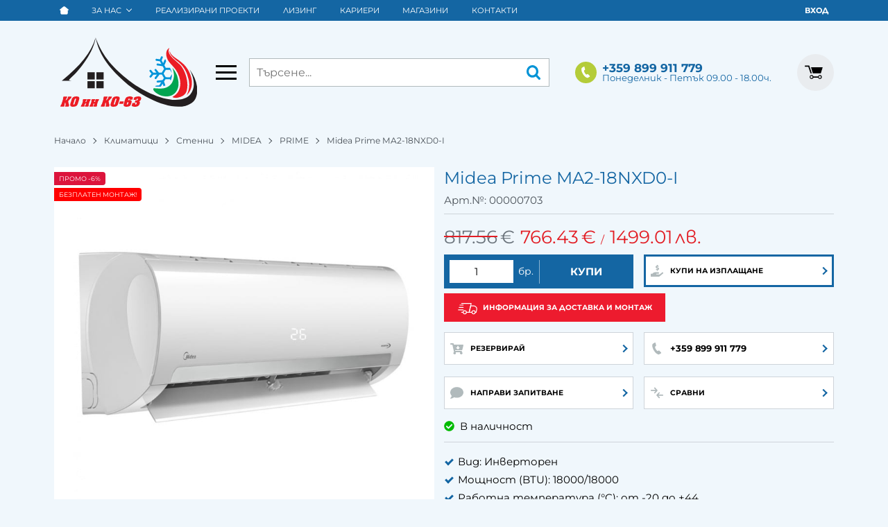

--- FILE ---
content_type: text/html; charset=UTF-8
request_url: https://www.koinko63.bg/leasing/plan/703
body_size: -1025
content:
За 48 месеца x  23.63 € / 46.22 лв. 